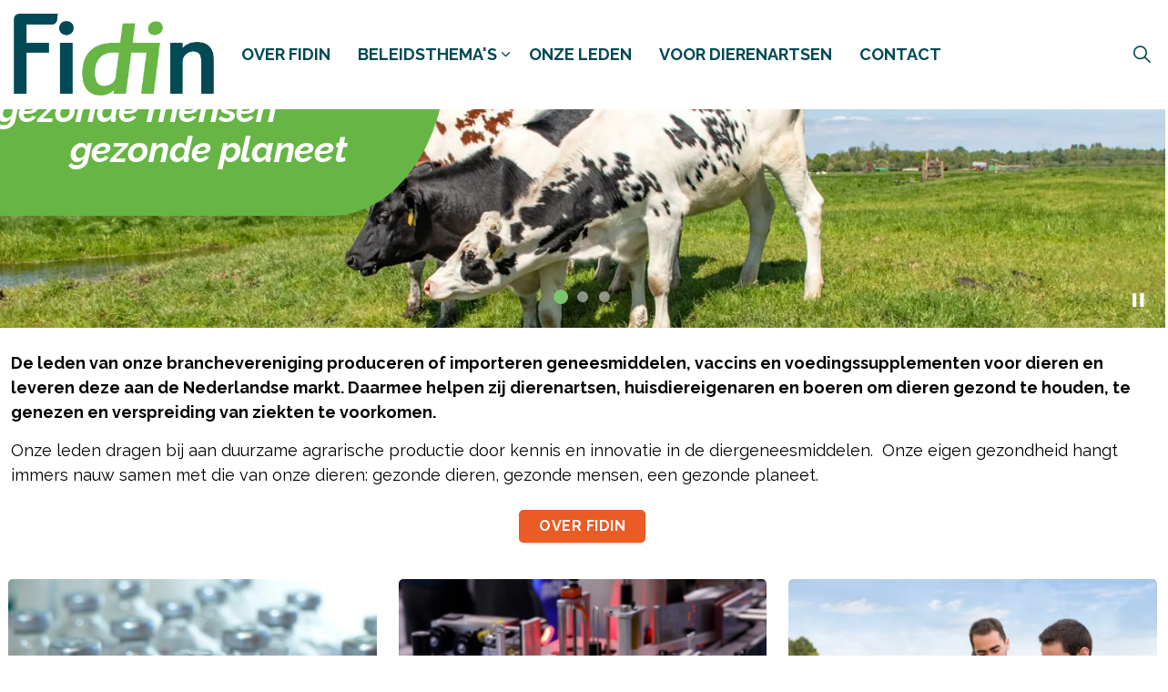

--- FILE ---
content_type: text/html; charset=utf-8
request_url: https://www.fidin.nl/
body_size: 12613
content:
<!DOCTYPE html>
<html dir="ltr" lang="en" class="no-js usn">
<head>
            <!-- Google Analytics -->
        <link rel="dns-prefetch" href="//www.google-analytics.com">

    
    <meta charset="utf-8">
    <meta name="viewport" content="width=device-width, initial-scale=1, shrink-to-fit=no, maximum-scale=2">
        <link rel="canonical" href="https://www.fidin.nl/" />
    <title>Fidin | Fabrikanten Importeurs Diergeneesmiddelen Nederland</title>
    <meta name="description" content="De FIDIN is de vereniging van producenten en importeurs van diergeneesmiddelen in Nederland. De leden bepalen samen met het bestuur op welke werkterreinen beleid wordt gemaakt.">
    <meta name="twitter:card" content="summary_large_image" />
    <meta property="og:type" content="website">
    <meta property="og:title" content="Fidin | Fabrikanten Importeurs Diergeneesmiddelen Nederland" />
    <meta property="og:image" content="https://eurn-cdn-endpoint-10-10-d2agf5gpbxa5gkge.z02.azurefd.net/524e39db1990/media/lvili4iz/fidin-avatar.png" />
    <meta property="og:url" content="https://www.fidin.nl/" />
    <meta property="og:description" content="De FIDIN is de vereniging van producenten en importeurs van diergeneesmiddelen in Nederland. De leden bepalen samen met het bestuur op welke werkterreinen beleid wordt gemaakt." />
    <meta property="og:site_name" content="Fidin" />
    <meta name="robots" content="index,follow">

    
    <link href="/sb/sitebuilder-ltr-css-bundle.css.vc55322382902f35526ecfed77282eb6e8d42280c" media="screen" rel="stylesheet" />
<link href="/sb/sitebuilder-css-bundle.css.vc55322382902f35526ecfed77282eb6e8d42280c" media="screen" rel="stylesheet" />
<link href="/sb/sitebuilder-css-small-header-03-sm-bundle.css.vc55322382902f35526ecfed77282eb6e8d42280c" media="screen and (min-width:0) and (max-width:991px)" rel="stylesheet" />
<link href="/sb/sitebuilder-css-large-header-07-lg-bundle.css.vc55322382902f35526ecfed77282eb6e8d42280c" media="screen and (min-width:992px)" rel="stylesheet" />
<link rel="stylesheet" media="screen" href="/uSkinned/css/generated/cf47ed12-637c-4cd6-96da-14d34d9f9d9f.css?version=638868896764070000" />
<link href="/sb/sitebuilder-css-prnt-bundle.css.vc55322382902f35526ecfed77282eb6e8d42280c" media="print" rel="stylesheet" />


            <link rel="icon" type="image/png" href="https://eurn-cdn-endpoint-10-10-d2agf5gpbxa5gkge.z02.azurefd.net/524e39db1990/media/lvili4iz/fidin-avatar.png?width=32&amp;height=32">
        <link rel="apple-touch-icon" sizes="57x57" type="image/png" href="https://eurn-cdn-endpoint-10-10-d2agf5gpbxa5gkge.z02.azurefd.net/524e39db1990/media/lvili4iz/fidin-avatar.png?width=57&amp;height=57">
        <link rel="apple-touch-icon" sizes="60x60" type="image/png" href="https://eurn-cdn-endpoint-10-10-d2agf5gpbxa5gkge.z02.azurefd.net/524e39db1990/media/lvili4iz/fidin-avatar.png?width=60&amp;height=60">
        <link rel="apple-touch-icon" sizes="72x72" type="image/png" href="https://eurn-cdn-endpoint-10-10-d2agf5gpbxa5gkge.z02.azurefd.net/524e39db1990/media/lvili4iz/fidin-avatar.png?width=72&amp;height=72">
        <link rel="apple-touch-icon" sizes="76x76" type="image/png" href="https://eurn-cdn-endpoint-10-10-d2agf5gpbxa5gkge.z02.azurefd.net/524e39db1990/media/lvili4iz/fidin-avatar.png?width=76&amp;height=76">
        <link rel="apple-touch-icon" sizes="114x114" type="image/png" href="https://eurn-cdn-endpoint-10-10-d2agf5gpbxa5gkge.z02.azurefd.net/524e39db1990/media/lvili4iz/fidin-avatar.png?width=114&amp;height=114">
        <link rel="apple-touch-icon" sizes="120x120" type="image/png" href="https://eurn-cdn-endpoint-10-10-d2agf5gpbxa5gkge.z02.azurefd.net/524e39db1990/media/lvili4iz/fidin-avatar.png?width=120&amp;height=120">
        <link rel="apple-touch-icon" sizes="144x144" type="image/png" href="https://eurn-cdn-endpoint-10-10-d2agf5gpbxa5gkge.z02.azurefd.net/524e39db1990/media/lvili4iz/fidin-avatar.png?width=144&amp;height=144">
        <link rel="apple-touch-icon" sizes="152x152" type="image/png" href="https://eurn-cdn-endpoint-10-10-d2agf5gpbxa5gkge.z02.azurefd.net/524e39db1990/media/lvili4iz/fidin-avatar.png?width=152&amp;height=152">
        <link rel="apple-touch-icon" sizes="180x180" type="image/png" href="https://eurn-cdn-endpoint-10-10-d2agf5gpbxa5gkge.z02.azurefd.net/524e39db1990/media/lvili4iz/fidin-avatar.png?width=180&amp;height=180">
        <link rel="icon" sizes="16x16" type="image/png" href="https://eurn-cdn-endpoint-10-10-d2agf5gpbxa5gkge.z02.azurefd.net/524e39db1990/media/lvili4iz/fidin-avatar.png?width=16&amp;height=16">
        <link rel="icon" sizes="32x32" type="image/png" href="https://eurn-cdn-endpoint-10-10-d2agf5gpbxa5gkge.z02.azurefd.net/524e39db1990/media/lvili4iz/fidin-avatar.png?width=32&amp;height=32">
        <link rel="icon" sizes="96x96" type="image/png" href="https://eurn-cdn-endpoint-10-10-d2agf5gpbxa5gkge.z02.azurefd.net/524e39db1990/media/lvili4iz/fidin-avatar.png?width=96&amp;height=96">
        <link rel="icon" sizes="192x192" type="image/png" href="https://eurn-cdn-endpoint-10-10-d2agf5gpbxa5gkge.z02.azurefd.net/524e39db1990/media/lvili4iz/fidin-avatar.png?width=192&amp;height=192">
        <meta name="msapplication-square70x70logo" content="https://eurn-cdn-endpoint-10-10-d2agf5gpbxa5gkge.z02.azurefd.net/524e39db1990/media/lvili4iz/fidin-avatar.png?width=70&height=70" />
        <meta name="msapplication-square150x150logo" content="https://eurn-cdn-endpoint-10-10-d2agf5gpbxa5gkge.z02.azurefd.net/524e39db1990/media/lvili4iz/fidin-avatar.png?width=150&height=150" />
        <meta name="msapplication-wide310x150logo" content="https://eurn-cdn-endpoint-10-10-d2agf5gpbxa5gkge.z02.azurefd.net/524e39db1990/media/lvili4iz/fidin-avatar.png?width=310&height=150" />
        <meta name="msapplication-square310x310logo" content="https://eurn-cdn-endpoint-10-10-d2agf5gpbxa5gkge.z02.azurefd.net/524e39db1990/media/lvili4iz/fidin-avatar.png?width=310&height=310" />

    
            <script async defer src="https://www.google.com/recaptcha/api.js?render=6Lf08IMlAAAAAG8ojAnV4Wsf2-IFFhSzKAkmxW4-"></script>
        <!-- Global site tag (gtag.js) - Google Analytics -->
        <script async src="https://www.googletagmanager.com/gtag/js?id=G-YMXWEQGKP0"></script>
        <script>
        window.dataLayer = window.dataLayer || [];
        function gtag() { dataLayer.push(arguments); }
        gtag('js', new Date());
        gtag('config', 'G-YMXWEQGKP0');
        </script>

    
</head>
<body 
    
 class="body-bg body-bg-solid header-07-lg header-03-sm show_header-on-scroll-lg show_header-on-scroll-sm directional-icons-chevron   full-page max-width            footer-underline-link      zoom_hover  blur-up-lazy-loading"

>
    
    


    <!-- Skip links -->
    <a class="skip-to-content" id="skip-to-content-link" href="#site-content">Skip to main content</a>
    <a class="skip-to-content" id="skip-to-footer-link" href="#site-footer">Skip to footer</a>
    <!--// Skip links -->

    <!-- Site -->
    <div id="site">

        <!-- Header -->
            <header id="site-header" class="header-bg header-bg-solid" tabindex="-1">


        <div class="container">

            <div class="row">

                    <div id="logo" >
        <a href="/" title="Fidin">
                    <picture>
                            <source type="image/webp" srcset="https://eurn-cdn-endpoint-10-10-d2agf5gpbxa5gkge.z02.azurefd.net/524e39db1990/media/suvlosmf/fidin-logo.png?format=webp">
                            <img src="https://eurn-cdn-endpoint-10-10-d2agf5gpbxa5gkge.z02.azurefd.net/524e39db1990/media/suvlosmf/fidin-logo.png?format=webp" alt="">

                    </picture>
            <span>Fidin</span>
        </a>
    </div>



                    <!-- Expand -->
                    <button id="burgerNavStyle" class="expand-header expand-3-bars expand-even-lines expand-active-cross" type="button" aria-expanded="false" aria-label="Expand header">
                        <span>Menu</span>
                    </button>
                    <!--// Expand -->

                <!-- Main navigation -->
                        <nav aria-label="Main" class="main nav-dropdown navigation-dropdown-bg-linear">
            <ul >
                        <li  class="no-child ">
                            <span>
                                <a href="/over-fidin/"   >OVER FIDIN</a>
                            </span>

                        </li>
                        <li  class="has-child ">
                            <span>
                                <a href="/beleidsthemas/"   >BELEIDSTHEMA'S</a>
                            </span>

                                <button class="expand-subpages" type="button" aria-expanded="false" aria-label="Expand sub pages BELEIDSTHEMA'S">
                                    <span aria-hidden="true">Expand sub pages BELEIDSTHEMA'S</span>
                                </button>
            <ul >
                        <li  class="no-child ">
                            <span>
                                <a href="/beleidsthemas/registratie/"   >REGISTRATIE</a>
                            </span>

                        </li>
                        <li  class="has-child ">
                            <span>
                                <a href="/beleidsthemas/distributie/"   >DISTRIBUTIE</a>
                            </span>

                                <button class="expand-subpages" type="button" aria-expanded="false" aria-label="Expand sub pages DISTRIBUTIE">
                                    <span aria-hidden="true">Expand sub pages DISTRIBUTIE</span>
                                </button>
            <ul >
                        <li  class="no-child ">
                            <span>
                                <a href="/beleidsthemas/distributie/barcode-en-bijsluiters/"   >BARCODE EN BIJSLUITERS</a>
                            </span>

                        </li>
            </ul>
                        </li>
                        <li  class="no-child ">
                            <span>
                                <a href="/beleidsthemas/voorschrijven/"   >VOORSCHRIJVEN</a>
                            </span>

                        </li>
                        <li  class="no-child ">
                            <span>
                                <a href="/beleidsthemas/aanprijzing/"   >AANPRIJZING</a>
                            </span>

                        </li>
                        <li  class="no-child ">
                            <span>
                                <a href="/beleidsthemas/gebruik/"   >GEBRUIK</a>
                            </span>

                        </li>
                        <li  class="no-child ">
                            <span>
                                <a href="/beleidsthemas/antibiotica/"   >ANTIBIOTICA</a>
                            </span>

                        </li>
            </ul>
                        </li>
                        <li  class="no-child ">
                            <span>
                                <a href="/onze-leden/"   >ONZE LEDEN</a>
                            </span>

                        </li>
                        <li  class="no-child ">
                            <span>
                                <a href="/voor-dierenartsen/"   >VOOR DIERENARTSEN</a>
                            </span>

                        </li>
                        <li  class="no-child ">
                            <span>
                                <a href="/contact/"   >CONTACT</a>
                            </span>

                        </li>
            </ul>
        </nav>



                <!--// Main navigation -->
                <!-- Secondary navigation -->
                
                <!--// Secondary navigation -->
                <!-- CTA Links -->
                
                <!--// CTA Links -->
                <!-- Site search -->
                    <div class="form site-search-form site-search" aria-label="Site search">
            <form role="search" action="/search/" method="get" name="searchForm">
                <fieldset>
                    <div class="form-group">
                        <input type="text" class="form-control" name="search_field" aria-label="Search the site" placeholder="Search the site" value="" maxlength="256">
                    </div>
                    <button type="submit" role="button" aria-label="Search" class="btn base-btn-bg base-btn-bg-solid base-btn-bg-hover-solid base-btn-text base-btn-borders btn-search">
                        <span></span>
                        <i aria-hidden="true" class="icon usn_ion-ios-search"></i>
                    </button>
                </fieldset>
            </form>
            <button class="expand-search" data-bs-toggle="collapse" type="button" aria-expanded="false" aria-label="Expand site search">
                <em>Expand Search</em>
                <i aria-hidden="true" class="icon usn_ion-ios-search search-icon"></i>
                <i aria-hidden="true" class="icon usn_ion-md-close close-icon"></i>
            </button>
        </div>

                <!--// Site search -->

            </div>

        </div>
    </header>


        <!--// Header -->
        <!-- Content -->
        <main id="site-content" tabindex="-1">

            
            








    <section class="content component usn_cmp_banner base-bg base-bg-solid  banner-slogan2" >  

        <div class="component-inner">


                        <div class="slides" data-slick='{"autoplay": true, "autoplaySpeed": 5250,"dots": true ,"arrows": false ,"slidesToShow": 1,"fade": true }'>
                    <div class="item item_short-banner  c2-bg c2-bg-solid " >

                            <!-- IMAGE -->
                            <div class="image lazyload background-image  "  style="background-image:url('https://eurn-cdn-endpoint-10-10-d2agf5gpbxa5gkge.z02.azurefd.net/524e39db1990/media/ackjtw5z/fidin-023.jpg?rxy=0.5236864959865155,0.3447377703929589&width=300&height=100&v=1d9f1e17fba6d40&format=webp&quality=75')"  data-bgset="https://eurn-cdn-endpoint-10-10-d2agf5gpbxa5gkge.z02.azurefd.net/524e39db1990/media/ackjtw5z/fidin-023.jpg?rxy=0.5236864959865155,0.3447377703929589&width=1500&height=500&v=1d9f1e17fba6d40&format=webp&quality=75 [type:image/webp] | https://eurn-cdn-endpoint-10-10-d2agf5gpbxa5gkge.z02.azurefd.net/524e39db1990/media/ackjtw5z/fidin-023.jpg?rxy=0.5236864959865155,0.3447377703929589&width=1500&height=500&v=1d9f1e17fba6d40&quality=75 1x, https://eurn-cdn-endpoint-10-10-d2agf5gpbxa5gkge.z02.azurefd.net/524e39db1990/media/ackjtw5z/fidin-023.jpg?rxy=0.5236864959865155,0.3447377703929589&width=3000&height=1000&v=1d9f1e17fba6d40&format=webp&quality=75 [type:image/webp] | https://eurn-cdn-endpoint-10-10-d2agf5gpbxa5gkge.z02.azurefd.net/524e39db1990/media/ackjtw5z/fidin-023.jpg?rxy=0.5236864959865155,0.3447377703929589&width=3000&height=1000&v=1d9f1e17fba6d40&quality=75 2x" data-sizes="auto"   role="img" aria-label="">

                            </div>
                            <!--// IMAGE -->

                            <div class="inner">
                                <div class="container">

                                    <!-- ROW -->
                                    <div class="row text-left justify-content-start align-content-end">

                                        <div class="info col">

                                            

                                                <div class="text c2-text " data-os-animation="fadeIn" data-os-animation-delay="0s" data-os-animation-duration="1.2s">
                                                    <p class="heading  c2-heading"><span class="header-indent1">Gezonde dieren</span> <span>gezonde mensen</span> <span class="header-indent2">gezonde planeet</span></p>
                                                </div>

                                        </div>
                                    </div>
                                    <!--// ROW -->

                                </div>
                            </div>

                    </div>
                    <div class="item item_short-banner  c2-bg c2-bg-solid " >

                            <!-- IMAGE -->
                            <div class="image lazyload background-image  "  style="background-image:url('https://eurn-cdn-endpoint-10-10-d2agf5gpbxa5gkge.z02.azurefd.net/524e39db1990/media/bqml5yb2/fidin-020.jpg?width=300&height=100&v=1d9f1f3fb1032b0&format=webp&quality=75')"  data-bgset="https://eurn-cdn-endpoint-10-10-d2agf5gpbxa5gkge.z02.azurefd.net/524e39db1990/media/bqml5yb2/fidin-020.jpg?width=1500&height=500&v=1d9f1f3fb1032b0&format=webp&quality=75 [type:image/webp] | https://eurn-cdn-endpoint-10-10-d2agf5gpbxa5gkge.z02.azurefd.net/524e39db1990/media/bqml5yb2/fidin-020.jpg?width=1500&height=500&v=1d9f1f3fb1032b0&quality=75 1x, https://eurn-cdn-endpoint-10-10-d2agf5gpbxa5gkge.z02.azurefd.net/524e39db1990/media/bqml5yb2/fidin-020.jpg?width=3000&height=1000&v=1d9f1f3fb1032b0&format=webp&quality=75 [type:image/webp] | https://eurn-cdn-endpoint-10-10-d2agf5gpbxa5gkge.z02.azurefd.net/524e39db1990/media/bqml5yb2/fidin-020.jpg?width=3000&height=1000&v=1d9f1f3fb1032b0&quality=75 2x" data-sizes="auto"   role="img" aria-label="">

                            </div>
                            <!--// IMAGE -->

                            <div class="inner">
                                <div class="container">

                                    <!-- ROW -->
                                    <div class="row text-left justify-content-start align-content-end">

                                        <div class="info col">

                                            

                                                <div class="text c2-text " data-os-animation="fadeIn" data-os-animation-delay="0s" data-os-animation-duration="1.2s">
                                                    <p class="heading  c2-heading"><span class="header-indent1">Gezonde dieren</span> <span>gezonde mensen</span> <span class="header-indent2">gezonde planeet</span></p>
                                                </div>

                                        </div>
                                    </div>
                                    <!--// ROW -->

                                </div>
                            </div>

                    </div>
                    <div class="item item_short-banner  c2-bg c2-bg-solid " >

                            <!-- IMAGE -->
                            <div class="image lazyload background-image  "  style="background-image:url('https://eurn-cdn-endpoint-10-10-d2agf5gpbxa5gkge.z02.azurefd.net/524e39db1990/media/2abd3lbb/fidin-022.jpg?rxy=0.4984737453364441,0.5572755417956656&width=300&height=100&v=1d9f1f0fac06c60&format=webp&quality=75')"  data-bgset="https://eurn-cdn-endpoint-10-10-d2agf5gpbxa5gkge.z02.azurefd.net/524e39db1990/media/2abd3lbb/fidin-022.jpg?rxy=0.4984737453364441,0.5572755417956656&width=1500&height=500&v=1d9f1f0fac06c60&format=webp&quality=75 [type:image/webp] | https://eurn-cdn-endpoint-10-10-d2agf5gpbxa5gkge.z02.azurefd.net/524e39db1990/media/2abd3lbb/fidin-022.jpg?rxy=0.4984737453364441,0.5572755417956656&width=1500&height=500&v=1d9f1f0fac06c60&quality=75 1x, https://eurn-cdn-endpoint-10-10-d2agf5gpbxa5gkge.z02.azurefd.net/524e39db1990/media/2abd3lbb/fidin-022.jpg?rxy=0.4984737453364441,0.5572755417956656&width=3000&height=1000&v=1d9f1f0fac06c60&format=webp&quality=75 [type:image/webp] | https://eurn-cdn-endpoint-10-10-d2agf5gpbxa5gkge.z02.azurefd.net/524e39db1990/media/2abd3lbb/fidin-022.jpg?rxy=0.4984737453364441,0.5572755417956656&width=3000&height=1000&v=1d9f1f0fac06c60&quality=75 2x" data-sizes="auto"   role="img" aria-label="">

                            </div>
                            <!--// IMAGE -->

                            <div class="inner">
                                <div class="container">

                                    <!-- ROW -->
                                    <div class="row text-left justify-content-start align-content-end">

                                        <div class="info col">

                                            

                                                <div class="text c2-text " data-os-animation="fadeIn" data-os-animation-delay="0s" data-os-animation-duration="1.2s">
                                                    <p class="heading  c2-heading"><span class="header-indent1">Gezonde dieren</span> <span>gezonde mensen</span> <span class="header-indent2">gezonde planeet</span></p>
                                                </div>

                                        </div>
                                    </div>
                                    <!--// ROW -->

                                </div>
                            </div>

                    </div>
            </div>



        </div>
    </section>
    <section class="content component usn_cmp_text base-bg base-bg-solid  " >  

        <div class="component-inner">
                    <div class="container">



                <div class="info ">

        

        <div class="text base-text " data-os-animation="fadeIn" data-os-animation-delay="0s">
            <p><strong>De leden van onze branchevereniging produceren of importeren geneesmiddelen, vaccins en voedingssupplementen voor dieren en leveren deze aan de Nederlandse markt. Daarmee helpen zij dierenartsen, huisdiereigenaren en boeren om dieren gezond te houden, te genezen en verspreiding van ziekten te voorkomen.  </strong></p>
<p>Onze leden dragen bij aan duurzame agrarische productie door kennis en innovatie in de diergeneesmiddelen.  Onze eigen gezondheid hangt immers nauw samen met die van onze dieren: gezonde dieren, gezonde mensen, een gezonde planeet.  </p>
        </div>


    </div>


        <!-- Outro -->
        <div class="component-outro row justify-content-center text-center " data-os-animation="fadeIn" data-os-animation-delay="0s" data-os-animation-duration="1.2s">
            <div class="info col">

                

                    <p class="link">
                                <a class="btn boxed-btn btn-md base-btn-bg base-btn-bg-solid base-btn-bg-hover-solid base-btn-text base-btn-borders" href="/over-fidin/"   >
                                    <span></span>
                                    OVER FIDIN
                                </a>
                    </p>
            </div>
        </div>
        <!--// Outro -->


                    </div>
        </div>
    </section>
    <section class="content component usn_cmp_gridlayout base-bg base-bg-solid pt-0 " >  

        <div class="component-inner">
                    <div class="container">



                <div class="" data-os-animation="fadeIn" data-os-animation-delay="0s" data-os-animation-duration="1.2s">

        
    <div class="umb-grid">
                <div class="grid-section">
        <div >
            <div class="container">
            <div class="row clearfix">
                    <div class="col-md-4 column">
                        <div >



<p><a href="/beleidsthemas/registratie/" title="REGISTRATIE"><img src="https://eurn-cdn-endpoint-10-10-d2agf5gpbxa5gkge.z02.azurefd.net/524e39db1990/media/pafh2tpt/fidin-tegel-009.jpg?rmode=max&amp;width=500&amp;height=334" alt="" width="500" height="334" data-udi="umb://media/4d6e0b7eebf34a249e4647cf13b2afb8"></a></p>




<p class="heading"><a href="/beleidsthemas/registratie/" title="REGISTRATIE">REGISTRATIE</a></p>
<p>Diergeneesmiddelen moeten geregistreerd en daarmee goedgekeurd zijn voordat ze in Nederland op de markt mogen komen.</p>

                        </div>
                    </div>
                    <div class="col-md-4 column">
                        <div >



<p><a href="/beleidsthemas/distributie/" title="DISTRIBUTIE"><img src="https://eurn-cdn-endpoint-10-10-d2agf5gpbxa5gkge.z02.azurefd.net/524e39db1990/media/o0akvzto/fidin-tegel-025.jpg?rmode=max&amp;width=400&amp;height=267" alt="" width="400" height="267" data-udi="umb://media/e6aa8070a56e464998b8b5d1639b6983"></a></p>




<p class="heading"><a href="/beleidsthemas/distributie/" title="DISTRIBUTIE">DISTRIBUTIE</a></p>
<p>Over de vergunningen die nodig zijn om diergeneesmiddelen te mogen distribueren (groot- en detailhandel).</p>

                        </div>
                    </div>
                    <div class="col-md-4 column">
                        <div >



<p><a href="/beleidsthemas/voorschrijven/" title="VOORSCHRIJVEN"><img src="https://eurn-cdn-endpoint-10-10-d2agf5gpbxa5gkge.z02.azurefd.net/524e39db1990/media/ylcl3upj/fidin-tegel-037.jpg?rmode=max&amp;width=400&amp;height=267" alt="" width="400" height="267" data-udi="umb://media/d1bec5c4f7e94702bacac16854bbde13"></a></p>




<p class="heading"><a href="/beleidsthemas/voorschrijven/" title="VOORSCHRIJVEN">VOORSCHRIJVEN</a></p>
<p>Over wie welke diergeneesmiddelen mag voorschrijven en verstrekken.</p>

                        </div>
                    </div>
            </div>
            </div>
        </div>
        <div >
            <div class="container">
            <div class="row clearfix">
                    <div class="col-md-4 column">
                        <div >



<p><a href="/beleidsthemas/aanprijzing/" title="AANPRIJZING"><img src="https://eurn-cdn-endpoint-10-10-d2agf5gpbxa5gkge.z02.azurefd.net/524e39db1990/media/lxzogf31/fidin-tegel-010.jpg?rmode=max&amp;width=500&amp;height=334" alt="" width="500" height="334" data-udi="umb://media/17e3f25b9cbb452f91b053722c86d553"></a></p>




<p class="heading"><a href="/beleidsthemas/aanprijzing/" title="AANPRIJZING">AANPRIJZING</a></p>
<p>Reclame voor diergeneesmiddelen is niet altijd toegestaan en moet voldoen aan bepaalde eisen.</p>

                        </div>
                    </div>
                    <div class="col-md-4 column">
                        <div >



<p><a href="/beleidsthemas/gebruik/" title="GEBRUIK"><img src="https://eurn-cdn-endpoint-10-10-d2agf5gpbxa5gkge.z02.azurefd.net/524e39db1990/media/bnbmdknd/fidin-tegel-026.jpg?rmode=max&amp;width=400&amp;height=267" alt="" width="400" height="267" data-udi="umb://media/a9c1420d46a34419813c0f857799e8c6"></a></p>




<p class="lg heading"><a href="/beleidsthemas/gebruik/" title="GEBRUIK">GEBRUIK</a></p>
<p>Informatie over het verantwoord gebruik van alle geregistreerde diergeneesmiddelen (digitale bijsluiters).</p>

                        </div>
                    </div>
                    <div class="col-md-4 column">
                        <div >



<p><a href="/beleidsthemas/antibiotica/" title="ANTIBIOTICA"><img src="https://eurn-cdn-endpoint-10-10-d2agf5gpbxa5gkge.z02.azurefd.net/524e39db1990/media/mtapmc22/fidin-tegel-039.jpg?rmode=max&amp;width=400&amp;height=267" alt="" width="400" height="267" data-udi="umb://media/0be6c1628e9c4127bbb0e9097935c8f2"></a></p>




<p class="heading"><a href="/beleidsthemas/antibiotica/" title="ANTIBIOTICA">SPECIAAL THEMA: ANTIBIOTICA</a></p>
<p>Informatie over antibioticagebruik en -resistentie.</p>

                        </div>
                    </div>
            </div>
            </div>
        </div>
                </div>
    </div>



    </div>




                    </div>
        </div>
    </section>
    <section class="content component usn_cmp_subpagelisting base-bg base-bg-solid  " >  

        <div class="component-inner">
                    <div class="container">

        <!-- Introduction -->
        <div class="component-introduction row justify-content-start text-left " data-os-animation="fadeIn" data-os-animation-delay="0s" data-os-animation-duration="1.2s">
            <div class="info col">

                <p class="heading  base-heading " >PUBLICATIES</p>

            </div>
        </div>
        <!--// Introduction -->


                        <div class="repeatable-content tab-content">

                    <div id="nav_e15d7eb8-30e7-46d5-b9b5-3ecaa4a8ce01_0" role="tabpanel" aria-labelledby="nav_tab_e15d7eb8-30e7-46d5-b9b5-3ecaa4a8ce01_0" class="tab-pane show active">

                        <div class="component-main row  listing  listing_basic-grid" >
                                        <div class="item item-blog  items-4 col-12 item_text-below text-left " data-os-animation="fadeIn" data-os-animation-delay="0s" data-os-animation-duration="1.2s">
                                            <div class="inner   ">
                                                <a href="/artikelen/actieplan-antimicrobiele-resistentie-2024-2030/">
                                                        <div class="image    image-opacity-100 image_hover-opacity-40" >
                                                                        <picture>
                <source type="image/webp" data-srcset="https://eurn-cdn-endpoint-10-10-d2agf5gpbxa5gkge.z02.azurefd.net/524e39db1990/media/1zicwgdv/fidin-tegel-023.jpg?width=800&amp;height=450&amp;v=1d9ebb59cc05a80&amp;quality=75&format=webp 1x, https://eurn-cdn-endpoint-10-10-d2agf5gpbxa5gkge.z02.azurefd.net/524e39db1990/media/1zicwgdv/fidin-tegel-023.jpg?width=1600&amp;height=900&amp;v=1d9ebb59cc05a80&amp;quality=75&format=webp 2x" width="800" height="450">
                <img class="lazyload " src="https://eurn-cdn-endpoint-10-10-d2agf5gpbxa5gkge.z02.azurefd.net/524e39db1990/media/1zicwgdv/fidin-tegel-023.jpg?width=160&amp;height=90&amp;v=1d9ebb59cc05a80&amp;quality=75&format=webp" data-src="https://eurn-cdn-endpoint-10-10-d2agf5gpbxa5gkge.z02.azurefd.net/524e39db1990/media/1zicwgdv/fidin-tegel-023.jpg?width=800&amp;height=450&amp;v=1d9ebb59cc05a80&amp;quality=75&format=webp" width="800" height="450" alt="">
            </picture>

                                                        </div>
                                                    <div class="info ">


                                                        <p class="heading sm base-heading">Actieplan Antimicrobiële Resistentie 2024-2030</p>


                                                            <div class="text base-text"><p>Vandaag is de Europese Antibioticadag (EAAD). Dit biedt een platform ter ondersteuning van nationale campagnes voor het zorgvuldig gebruik van antibiotica.&nbsp;</p></div>


                                                    </div>
                                                </a>
                                                    <!-- Meta -->
                                                    <div class="meta base-text">
                                                        <p class="date"><time>18 Nov 2025</time></p>
                                                        
            <div class="categories base-text">
                <ul>
                            <li>
                                <a href="/artikelen/publicaties/" title="PUBLICATIES" rel="NOINDEX, FOLLOW">PUBLICATIES</a>
                            </li>
                </ul>
            </div>

                                                    </div>
                                                    <!--// Meta -->
                                            </div>
                                        </div>
                                        <div class="item item-blog  items-4 col-12 item_text-below text-left " data-os-animation="fadeIn" data-os-animation-delay="0s" data-os-animation-duration="1.2s">
                                            <div class="inner   ">
                                                <a href="/artikelen/nvwa-intensiveert-toezicht-op-online-verkoop-en-distributie-van-diergeneesmiddelen/">
                                                        <div class="image    image-opacity-100 image_hover-opacity-40" >
                                                                        <picture>
                <source type="image/webp" data-srcset="https://eurn-cdn-endpoint-10-10-d2agf5gpbxa5gkge.z02.azurefd.net/524e39db1990/media/itnesbqz/fidin-tegel-027.jpg?width=800&amp;height=450&amp;v=1da081631600510&amp;quality=75&format=webp 1x, https://eurn-cdn-endpoint-10-10-d2agf5gpbxa5gkge.z02.azurefd.net/524e39db1990/media/itnesbqz/fidin-tegel-027.jpg?width=1600&amp;height=900&amp;v=1da081631600510&amp;quality=75&format=webp 2x" width="800" height="450">
                <img class="lazyload " src="https://eurn-cdn-endpoint-10-10-d2agf5gpbxa5gkge.z02.azurefd.net/524e39db1990/media/itnesbqz/fidin-tegel-027.jpg?width=160&amp;height=90&amp;v=1da081631600510&amp;quality=75&format=webp" data-src="https://eurn-cdn-endpoint-10-10-d2agf5gpbxa5gkge.z02.azurefd.net/524e39db1990/media/itnesbqz/fidin-tegel-027.jpg?width=800&amp;height=450&amp;v=1da081631600510&amp;quality=75&format=webp" width="800" height="450" alt="">
            </picture>

                                                        </div>
                                                    <div class="info ">


                                                        <p class="heading sm base-heading">NVWA intensiveert toezicht</p>


                                                            <div class="text base-text"><p>De Nederlandse Voedsel- en Warenautoriteit (NVWA) intensiveert vanaf 2025 het toezicht op twee belangrijke onderdelen binnen de diergeneesmiddelenketen.</p></div>


                                                    </div>
                                                </a>
                                                    <!-- Meta -->
                                                    <div class="meta base-text">
                                                        <p class="date"><time>28 Oct 2025</time></p>
                                                        
            <div class="categories base-text">
                <ul>
                            <li>
                                <a href="/artikelen/publicaties/" title="PUBLICATIES" rel="NOINDEX, FOLLOW">PUBLICATIES</a>
                            </li>
                </ul>
            </div>

                                                    </div>
                                                    <!--// Meta -->
                                            </div>
                                        </div>
                                        <div class="item item-blog  items-4 col-12 item_text-below text-left " data-os-animation="fadeIn" data-os-animation-delay="0s" data-os-animation-duration="1.2s">
                                            <div class="inner   ">
                                                <a href="/artikelen/herfst-en-parasieten-strategische-preventie-in-de-diergezondheidssector/">
                                                        <div class="image    image-opacity-100 image_hover-opacity-40" >
                                                                        <picture>
                <source type="image/webp" data-srcset="https://eurn-cdn-endpoint-10-10-d2agf5gpbxa5gkge.z02.azurefd.net/524e39db1990/media/1reempsg/fidin-tegel-012.jpg?width=800&amp;height=450&amp;v=1d9ebb59bc92940&amp;quality=75&format=webp 1x, https://eurn-cdn-endpoint-10-10-d2agf5gpbxa5gkge.z02.azurefd.net/524e39db1990/media/1reempsg/fidin-tegel-012.jpg?width=1600&amp;height=900&amp;v=1d9ebb59bc92940&amp;quality=75&format=webp 2x" width="800" height="450">
                <img class="lazyload " src="https://eurn-cdn-endpoint-10-10-d2agf5gpbxa5gkge.z02.azurefd.net/524e39db1990/media/1reempsg/fidin-tegel-012.jpg?width=160&amp;height=90&amp;v=1d9ebb59bc92940&amp;quality=75&format=webp" data-src="https://eurn-cdn-endpoint-10-10-d2agf5gpbxa5gkge.z02.azurefd.net/524e39db1990/media/1reempsg/fidin-tegel-012.jpg?width=800&amp;height=450&amp;v=1d9ebb59bc92940&amp;quality=75&format=webp" width="800" height="450" alt="">
            </picture>

                                                        </div>
                                                    <div class="info ">


                                                        <p class="heading sm base-heading">Herfst en parasieten: Strategische preventie in de diergezondheidssector</p>


                                                            <div class="text base-text"><p>De herfst markeert een periode waarin het parasitaire risicoprofiel bij gezelschapsdieren verandert.</p></div>


                                                    </div>
                                                </a>
                                                    <!-- Meta -->
                                                    <div class="meta base-text">
                                                        <p class="date"><time>21 Oct 2025</time></p>
                                                        
            <div class="categories base-text">
                <ul>
                            <li>
                                <a href="/artikelen/publicaties/" title="PUBLICATIES" rel="NOINDEX, FOLLOW">PUBLICATIES</a>
                            </li>
                </ul>
            </div>

                                                    </div>
                                                    <!--// Meta -->
                                            </div>
                                        </div>
                                        <div class="item item-blog  items-4 col-12 item_text-below text-left " data-os-animation="fadeIn" data-os-animation-delay="0s" data-os-animation-duration="1.2s">
                                            <div class="inner   ">
                                                <a href="/artikelen/lancering-wereld-parasietendag/">
                                                        <div class="image    image-opacity-100 image_hover-opacity-40" >
                                                                        <picture>
                <source type="image/webp" data-srcset="https://eurn-cdn-endpoint-10-10-d2agf5gpbxa5gkge.z02.azurefd.net/524e39db1990/media/evig0oqm/fidin-tegel-013.jpg?width=800&amp;height=450&amp;v=1d9ebb59be081d0&amp;quality=75&format=webp 1x, https://eurn-cdn-endpoint-10-10-d2agf5gpbxa5gkge.z02.azurefd.net/524e39db1990/media/evig0oqm/fidin-tegel-013.jpg?width=1600&amp;height=900&amp;v=1d9ebb59be081d0&amp;quality=75&format=webp 2x" width="800" height="450">
                <img class="lazyload " src="https://eurn-cdn-endpoint-10-10-d2agf5gpbxa5gkge.z02.azurefd.net/524e39db1990/media/evig0oqm/fidin-tegel-013.jpg?width=160&amp;height=90&amp;v=1d9ebb59be081d0&amp;quality=75&format=webp" data-src="https://eurn-cdn-endpoint-10-10-d2agf5gpbxa5gkge.z02.azurefd.net/524e39db1990/media/evig0oqm/fidin-tegel-013.jpg?width=800&amp;height=450&amp;v=1d9ebb59be081d0&amp;quality=75&format=webp" width="800" height="450" alt="">
            </picture>

                                                        </div>
                                                    <div class="info ">


                                                        <p class="heading sm base-heading">Lancering Wereld Parasietendag</p>


                                                            <div class="text base-text"><p>Lancering van Wereld Parasietendag belicht het te voorkomen gezondheidsrisico voor huisdieren en mensen.</p></div>


                                                    </div>
                                                </a>
                                                    <!-- Meta -->
                                                    <div class="meta base-text">
                                                        <p class="date"><time>20 Mar 2025</time></p>
                                                        
            <div class="categories base-text">
                <ul>
                            <li>
                                <a href="/artikelen/publicaties/" title="PUBLICATIES" rel="NOINDEX, FOLLOW">PUBLICATIES</a>
                            </li>
                </ul>
            </div>

                                                    </div>
                                                    <!--// Meta -->
                                            </div>
                                        </div>
                                        <div class="item item-blog  items-4 col-12 item_text-below text-left " data-os-animation="fadeIn" data-os-animation-delay="0s" data-os-animation-duration="1.2s">
                                            <div class="inner   ">
                                                <a href="/artikelen/het-belang-van-vaccinatie-voor-de-diergezondheid/">
                                                        <div class="image    image-opacity-100 image_hover-opacity-40" >
                                                                        <picture>
                <source type="image/webp" data-srcset="https://eurn-cdn-endpoint-10-10-d2agf5gpbxa5gkge.z02.azurefd.net/524e39db1990/media/5mrbnjqr/fidin-tegel-008.jpg?width=800&amp;height=450&amp;v=1d9ebb59b7c68d0&amp;quality=75&format=webp 1x, https://eurn-cdn-endpoint-10-10-d2agf5gpbxa5gkge.z02.azurefd.net/524e39db1990/media/5mrbnjqr/fidin-tegel-008.jpg?width=1600&amp;height=900&amp;v=1d9ebb59b7c68d0&amp;quality=75&format=webp 2x" width="800" height="450">
                <img class="lazyload " src="https://eurn-cdn-endpoint-10-10-d2agf5gpbxa5gkge.z02.azurefd.net/524e39db1990/media/5mrbnjqr/fidin-tegel-008.jpg?width=160&amp;height=90&amp;v=1d9ebb59b7c68d0&amp;quality=75&format=webp" data-src="https://eurn-cdn-endpoint-10-10-d2agf5gpbxa5gkge.z02.azurefd.net/524e39db1990/media/5mrbnjqr/fidin-tegel-008.jpg?width=800&amp;height=450&amp;v=1d9ebb59b7c68d0&amp;quality=75&format=webp" width="800" height="450" alt="">
            </picture>

                                                        </div>
                                                    <div class="info ">


                                                        <p class="heading sm base-heading">Het belang van vaccinatie voor de diergezondheid</p>


                                                            <div class="text base-text"><p><strong>Vaccinatie</strong> van dieren is een effectief middel om ziekten die zowel mensen als dieren bedreigen, te voorkomen en de ernst ervan te verminderen.</p></div>


                                                    </div>
                                                </a>
                                                    <!-- Meta -->
                                                    <div class="meta base-text">
                                                        <p class="date"><time>14 Jan 2025</time></p>
                                                        
            <div class="categories base-text">
                <ul>
                            <li>
                                <a href="/artikelen/publicaties/" title="PUBLICATIES" rel="NOINDEX, FOLLOW">PUBLICATIES</a>
                            </li>
                </ul>
            </div>

                                                    </div>
                                                    <!--// Meta -->
                                            </div>
                                        </div>
                                        <div class="item item-blog  items-4 col-12 item_text-below text-left " data-os-animation="fadeIn" data-os-animation-delay="0s" data-os-animation-duration="1.2s">
                                            <div class="inner   ">
                                                <a href="/artikelen/stand-van-zaken-veterinair-antibioticumbeleid/">
                                                        <div class="image    image-opacity-100 image_hover-opacity-40" >
                                                                        <picture>
                <source type="image/webp" data-srcset="https://eurn-cdn-endpoint-10-10-d2agf5gpbxa5gkge.z02.azurefd.net/524e39db1990/media/vqvarbpy/fidin-tegel-017.jpg?width=800&amp;height=450&amp;v=1da2ea17f0dbcb0&amp;quality=75&format=webp 1x, https://eurn-cdn-endpoint-10-10-d2agf5gpbxa5gkge.z02.azurefd.net/524e39db1990/media/vqvarbpy/fidin-tegel-017.jpg?width=1600&amp;height=900&amp;v=1da2ea17f0dbcb0&amp;quality=75&format=webp 2x" width="800" height="450">
                <img class="lazyload " src="https://eurn-cdn-endpoint-10-10-d2agf5gpbxa5gkge.z02.azurefd.net/524e39db1990/media/vqvarbpy/fidin-tegel-017.jpg?width=160&amp;height=90&amp;v=1da2ea17f0dbcb0&amp;quality=75&format=webp" data-src="https://eurn-cdn-endpoint-10-10-d2agf5gpbxa5gkge.z02.azurefd.net/524e39db1990/media/vqvarbpy/fidin-tegel-017.jpg?width=800&amp;height=450&amp;v=1da2ea17f0dbcb0&amp;quality=75&format=webp" width="800" height="450" alt="">
            </picture>

                                                        </div>
                                                    <div class="info ">


                                                        <p class="heading sm base-heading">Stand van zaken veterinair antibioticumbeleid</p>


                                                            <div class="text base-text"><p>Eind  december informeerde de minister van Landbouw, Visserij, Voedselzekerheid en Natuur (LVVN) de Tweede Kamer over de laatste stand van zaken met betrekking tot het veterinair antibioticabeleid.</p></div>


                                                    </div>
                                                </a>
                                                    <!-- Meta -->
                                                    <div class="meta base-text">
                                                        <p class="date"><time>06 Jan 2025</time></p>
                                                        
            <div class="categories base-text">
                <ul>
                            <li>
                                <a href="/artikelen/publicaties/" title="PUBLICATIES" rel="NOINDEX, FOLLOW">PUBLICATIES</a>
                            </li>
                </ul>
            </div>

                                                    </div>
                                                    <!--// Meta -->
                                            </div>
                                        </div>
                                        <div class="item item-blog  items-4 col-12 item_text-below text-left " data-os-animation="fadeIn" data-os-animation-delay="0s" data-os-animation-duration="1.2s">
                                            <div class="inner   ">
                                                <a href="/artikelen/symposium-fidin-wees-voorbereid-op-pandemieen/">
                                                        <div class="image    image-opacity-100 image_hover-opacity-40" >
                                                                        <picture>
                <source type="image/webp" data-srcset="https://eurn-cdn-endpoint-10-10-d2agf5gpbxa5gkge.z02.azurefd.net/524e39db1990/media/as5fnza2/fidin-tegel-005.jpg?rxy=0.386638819859356,0.3641024610850685&amp;width=800&amp;height=450&amp;v=1d9ebd9b0deead0&amp;quality=75&format=webp 1x, https://eurn-cdn-endpoint-10-10-d2agf5gpbxa5gkge.z02.azurefd.net/524e39db1990/media/as5fnza2/fidin-tegel-005.jpg?rxy=0.386638819859356,0.3641024610850685&amp;width=1600&amp;height=900&amp;v=1d9ebd9b0deead0&amp;quality=75&format=webp 2x" width="800" height="450">
                <img class="lazyload " src="https://eurn-cdn-endpoint-10-10-d2agf5gpbxa5gkge.z02.azurefd.net/524e39db1990/media/as5fnza2/fidin-tegel-005.jpg?rxy=0.386638819859356,0.3641024610850685&amp;width=160&amp;height=90&amp;v=1d9ebd9b0deead0&amp;quality=75&format=webp" data-src="https://eurn-cdn-endpoint-10-10-d2agf5gpbxa5gkge.z02.azurefd.net/524e39db1990/media/as5fnza2/fidin-tegel-005.jpg?rxy=0.386638819859356,0.3641024610850685&amp;width=800&amp;height=450&amp;v=1d9ebd9b0deead0&amp;quality=75&format=webp" width="800" height="450" alt="">
            </picture>

                                                        </div>
                                                    <div class="info ">


                                                        <p class="heading sm base-heading">Symposium Fidin "wees voorbereid op pandemieën"</p>


                                                            <div class="text base-text"><p>Met de ervaringen van de coronacrisis staat de vraag hoe overheden zich beter kunnen voorbereiden op dreigende pandemieën hoog op de agenda, onder de noemer “pandemische paraatheid”. De focus ligt daarbij op mogelijke pandemieën bij de mens.</p></div>


                                                    </div>
                                                </a>
                                                    <!-- Meta -->
                                                    <div class="meta base-text">
                                                        <p class="date"><time>11 Jun 2024</time></p>
                                                        
            <div class="categories base-text">
                <ul>
                            <li>
                                <a href="/artikelen/publicaties/" title="PUBLICATIES" rel="NOINDEX, FOLLOW">PUBLICATIES</a>
                            </li>
                </ul>
            </div>

                                                    </div>
                                                    <!--// Meta -->
                                            </div>
                                        </div>
                                        <div class="item item-blog  items-4 col-12 item_text-below text-left " data-os-animation="fadeIn" data-os-animation-delay="0s" data-os-animation-duration="1.2s">
                                            <div class="inner   ">
                                                <a href="/artikelen/nationaal-actieplan-amr/">
                                                        <div class="image    image-opacity-100 image_hover-opacity-40" >
                                                                        <picture>
                <source type="image/webp" data-srcset="https://eurn-cdn-endpoint-10-10-d2agf5gpbxa5gkge.z02.azurefd.net/524e39db1990/media/a2gjbnkx/fidin-tegel0007.jpg?width=800&amp;height=450&amp;v=1db1fba09b693a0&amp;quality=75&format=webp 1x, https://eurn-cdn-endpoint-10-10-d2agf5gpbxa5gkge.z02.azurefd.net/524e39db1990/media/a2gjbnkx/fidin-tegel0007.jpg?width=1600&amp;height=900&amp;v=1db1fba09b693a0&amp;quality=75&format=webp 2x" width="800" height="450">
                <img class="lazyload " src="https://eurn-cdn-endpoint-10-10-d2agf5gpbxa5gkge.z02.azurefd.net/524e39db1990/media/a2gjbnkx/fidin-tegel0007.jpg?width=160&amp;height=90&amp;v=1db1fba09b693a0&amp;quality=75&format=webp" data-src="https://eurn-cdn-endpoint-10-10-d2agf5gpbxa5gkge.z02.azurefd.net/524e39db1990/media/a2gjbnkx/fidin-tegel0007.jpg?width=800&amp;height=450&amp;v=1db1fba09b693a0&amp;quality=75&format=webp" width="800" height="450" alt="">
            </picture>

                                                        </div>
                                                    <div class="info ">


                                                        <p class="heading sm base-heading">Nationaal actieplan AMR</p>


                                                            <div class="text base-text"><p>Recent is het nieuwe Nationale Actieplan 2024-2030 gepresenteerd door de ministers van LNV, VWS en <br>I en W. Nationale Actieplannen zijn de pijlers onder de het in 2015 door de WHO gelanceerde wereldwijde actieplan in de strijd tegen AMR. </p></div>


                                                    </div>
                                                </a>
                                                    <!-- Meta -->
                                                    <div class="meta base-text">
                                                        <p class="date"><time>20 May 2024</time></p>
                                                        
            <div class="categories base-text">
                <ul>
                            <li>
                                <a href="/artikelen/publicaties/" title="PUBLICATIES" rel="NOINDEX, FOLLOW">PUBLICATIES</a>
                            </li>
                </ul>
            </div>

                                                    </div>
                                                    <!--// Meta -->
                                            </div>
                                        </div>
                                        <div class="item item-blog  items-4 col-12 item_text-below text-left " data-os-animation="fadeIn" data-os-animation-delay="0s" data-os-animation-duration="1.2s">
                                            <div class="inner   ">
                                                <a href="/artikelen/vaccinatiestrategie-blauwtong/">
                                                        <div class="image    image-opacity-100 image_hover-opacity-40" >
                                                                        <picture>
                <source type="image/webp" data-srcset="https://eurn-cdn-endpoint-10-10-d2agf5gpbxa5gkge.z02.azurefd.net/524e39db1990/media/ja2djw4d/fidin-tegel-032.jpg?width=800&amp;height=450&amp;v=1da08167ef466e0&amp;quality=75&format=webp 1x, https://eurn-cdn-endpoint-10-10-d2agf5gpbxa5gkge.z02.azurefd.net/524e39db1990/media/ja2djw4d/fidin-tegel-032.jpg?width=1600&amp;height=900&amp;v=1da08167ef466e0&amp;quality=75&format=webp 2x" width="800" height="450">
                <img class="lazyload " src="https://eurn-cdn-endpoint-10-10-d2agf5gpbxa5gkge.z02.azurefd.net/524e39db1990/media/ja2djw4d/fidin-tegel-032.jpg?width=160&amp;height=90&amp;v=1da08167ef466e0&amp;quality=75&format=webp" data-src="https://eurn-cdn-endpoint-10-10-d2agf5gpbxa5gkge.z02.azurefd.net/524e39db1990/media/ja2djw4d/fidin-tegel-032.jpg?width=800&amp;height=450&amp;v=1da08167ef466e0&amp;quality=75&format=webp" width="800" height="450" alt="">
            </picture>

                                                        </div>
                                                    <div class="info ">


                                                        <p class="heading sm base-heading">Vaccinatiestrategie Blauwtong</p>


                                                            <div class="text base-text"><p>Minister Adema (minister van Landbouw, Natuur en Voedselkwaliteit (LNV) heeft op 26 april een vaccin tegen het blauwtongvirus goedgekeurd voor gebruik. Dat is goed nieuws! Dierenartsen en sectorvertegenwoordigers hebben een vaccinatiestrategie opgesteld.</p></div>


                                                    </div>
                                                </a>
                                                    <!-- Meta -->
                                                    <div class="meta base-text">
                                                        <p class="date"><time>26 Apr 2024</time></p>
                                                        
            <div class="categories base-text">
                <ul>
                            <li>
                                <a href="/artikelen/publicaties/" title="PUBLICATIES" rel="NOINDEX, FOLLOW">PUBLICATIES</a>
                            </li>
                </ul>
            </div>

                                                    </div>
                                                    <!--// Meta -->
                                            </div>
                                        </div>
                                        <div class="item item-blog  items-4 col-12 item_text-below text-left " data-os-animation="fadeIn" data-os-animation-delay="0s" data-os-animation-duration="1.2s">
                                            <div class="inner   ">
                                                <a href="/artikelen/esvac-en-nethmapmaran-rapport-gepubliceerd/">
                                                        <div class="image    image-opacity-100 image_hover-opacity-40" >
                                                                        <picture>
                <source type="image/webp" data-srcset="https://eurn-cdn-endpoint-10-10-d2agf5gpbxa5gkge.z02.azurefd.net/524e39db1990/media/l0olljne/fidin-tegel-030.jpg?width=800&amp;height=450&amp;v=1d9ebb59d61a390&amp;quality=75&format=webp 1x, https://eurn-cdn-endpoint-10-10-d2agf5gpbxa5gkge.z02.azurefd.net/524e39db1990/media/l0olljne/fidin-tegel-030.jpg?width=1600&amp;height=900&amp;v=1d9ebb59d61a390&amp;quality=75&format=webp 2x" width="800" height="450">
                <img class="lazyload " src="https://eurn-cdn-endpoint-10-10-d2agf5gpbxa5gkge.z02.azurefd.net/524e39db1990/media/l0olljne/fidin-tegel-030.jpg?width=160&amp;height=90&amp;v=1d9ebb59d61a390&amp;quality=75&format=webp" data-src="https://eurn-cdn-endpoint-10-10-d2agf5gpbxa5gkge.z02.azurefd.net/524e39db1990/media/l0olljne/fidin-tegel-030.jpg?width=800&amp;height=450&amp;v=1d9ebb59d61a390&amp;quality=75&format=webp" width="800" height="450" alt="">
            </picture>

                                                        </div>
                                                    <div class="info ">


                                                        <p class="heading sm base-heading">ESVAC en NethMap/MARAN rapport gepubliceerd </p>


                                                            <div class="text base-text"><p>Begin november is het 13e rapport uitgebracht van het ESVAC project met data van 31 landen. Het European Surveillance of Veterinary Antibiotic Consumption (ESVAC)-project verzamelde van 2009 tot 2023 informatie over het veterinair gebruik van antimicrobiële middelen in de Europese Unie (EU). Dit soort informatie is essentieel voor het identificeren van mogelijke risicofactoren die kunnen leiden tot de ontwikkeling en verspreiding van antimicrobiële resistentie bij dieren.<span style="font-size: 11.0pt; line-height: 107%; font-family: 'Calibri',sans-serif; mso-ascii-theme-font: minor-latin; mso-fareast-font-family: Calibri; mso-fareast-theme-font: minor-latin; mso-hansi-theme-font: minor-latin; mso-bidi-font-family: 'Times New Roman'; mso-bidi-theme-font: minor-bidi; mso-ansi-language: NL; mso-fareast-language: EN-US; mso-bidi-language: AR-SA;"> <br></span></p></div>


                                                    </div>
                                                </a>
                                                    <!-- Meta -->
                                                    <div class="meta base-text">
                                                        <p class="date"><time>02 Oct 2023</time></p>
                                                        
            <div class="categories base-text">
                <ul>
                            <li>
                                <a href="/artikelen/publicaties/" title="PUBLICATIES" rel="NOINDEX, FOLLOW">PUBLICATIES</a>
                            </li>
                </ul>
            </div>

                                                    </div>
                                                    <!--// Meta -->
                                            </div>
                                        </div>
                                        <div class="item item-blog  items-4 col-12 item_text-below text-left " data-os-animation="fadeIn" data-os-animation-delay="0s" data-os-animation-duration="1.2s">
                                            <div class="inner   ">
                                                <a href="/artikelen/nieuwe-verordening-diergeneesmiddelen-20196/">
                                                        <div class="image    image-opacity-100 image_hover-opacity-40" >
                                                                        <picture>
                <source type="image/webp" data-srcset="https://eurn-cdn-endpoint-10-10-d2agf5gpbxa5gkge.z02.azurefd.net/524e39db1990/media/1zicwgdv/fidin-tegel-023.jpg?width=800&amp;height=450&amp;v=1d9ebb59cc05a80&amp;quality=75&format=webp 1x, https://eurn-cdn-endpoint-10-10-d2agf5gpbxa5gkge.z02.azurefd.net/524e39db1990/media/1zicwgdv/fidin-tegel-023.jpg?width=1600&amp;height=900&amp;v=1d9ebb59cc05a80&amp;quality=75&format=webp 2x" width="800" height="450">
                <img class="lazyload " src="https://eurn-cdn-endpoint-10-10-d2agf5gpbxa5gkge.z02.azurefd.net/524e39db1990/media/1zicwgdv/fidin-tegel-023.jpg?width=160&amp;height=90&amp;v=1d9ebb59cc05a80&amp;quality=75&format=webp" data-src="https://eurn-cdn-endpoint-10-10-d2agf5gpbxa5gkge.z02.azurefd.net/524e39db1990/media/1zicwgdv/fidin-tegel-023.jpg?width=800&amp;height=450&amp;v=1d9ebb59cc05a80&amp;quality=75&format=webp" width="800" height="450" alt="">
            </picture>

                                                        </div>
                                                    <div class="info ">


                                                        <p class="heading sm base-heading">Nieuwe Verordening diergeneesmiddelen 2019/6</p>


                                                            <div class="text base-text"><p>Vanaf 28 januari 2022 is de nieuwe Verordening Diergeneesmiddelen nr. 2019/6 van kracht.</p></div>


                                                    </div>
                                                </a>
                                                    <!-- Meta -->
                                                    <div class="meta base-text">
                                                        <p class="date"><time>27 Jan 2022</time></p>
                                                        
            <div class="categories base-text">
                <ul>
                            <li>
                                <a href="/artikelen/publicaties/" title="PUBLICATIES" rel="NOINDEX, FOLLOW">PUBLICATIES</a>
                            </li>
                </ul>
            </div>

                                                    </div>
                                                    <!--// Meta -->
                                            </div>
                                        </div>
                                        <div class="item item-blog  items-4 col-12 item_text-below text-left " data-os-animation="fadeIn" data-os-animation-delay="0s" data-os-animation-duration="1.2s">
                                            <div class="inner   ">
                                                <a href="/artikelen/reactie-fidin-op-onderzoek-pan-nederland/">
                                                        <div class="image    image-opacity-100 image_hover-opacity-40" >
                                                                        <picture>
                <source type="image/webp" data-srcset="https://eurn-cdn-endpoint-10-10-d2agf5gpbxa5gkge.z02.azurefd.net/524e39db1990/media/ldhfjdbb/fidin-tegel-002.jpg?width=800&amp;height=450&amp;v=1da0815aa33ae20&amp;quality=75&format=webp 1x, https://eurn-cdn-endpoint-10-10-d2agf5gpbxa5gkge.z02.azurefd.net/524e39db1990/media/ldhfjdbb/fidin-tegel-002.jpg?width=1600&amp;height=900&amp;v=1da0815aa33ae20&amp;quality=75&format=webp 2x" width="800" height="450">
                <img class="lazyload " src="https://eurn-cdn-endpoint-10-10-d2agf5gpbxa5gkge.z02.azurefd.net/524e39db1990/media/ldhfjdbb/fidin-tegel-002.jpg?width=160&amp;height=90&amp;v=1da0815aa33ae20&amp;quality=75&format=webp" data-src="https://eurn-cdn-endpoint-10-10-d2agf5gpbxa5gkge.z02.azurefd.net/524e39db1990/media/ldhfjdbb/fidin-tegel-002.jpg?width=800&amp;height=450&amp;v=1da0815aa33ae20&amp;quality=75&format=webp" width="800" height="450" alt="">
            </picture>

                                                        </div>
                                                    <div class="info ">


                                                        <p class="heading sm base-heading">Reactie FIDIN op onderzoek PAN Nederland</p>


                                                            <div class="text base-text"><p>Pesticide Action Network (PAN) Nederland stuurde op 30 maart 2021 een oproep aan dierenartsenpraktijken in Nederland om per direct bepaalde antiparasitica niet meer voor te schrijven voor de behandeling van honden en katten.</p></div>


                                                    </div>
                                                </a>
                                                    <!-- Meta -->
                                                    <div class="meta base-text">
                                                        <p class="date"><time>30 Mar 2021</time></p>
                                                        
            <div class="categories base-text">
                <ul>
                            <li>
                                <a href="/artikelen/publicaties/" title="PUBLICATIES" rel="NOINDEX, FOLLOW">PUBLICATIES</a>
                            </li>
                </ul>
            </div>

                                                    </div>
                                                    <!--// Meta -->
                                            </div>
                                        </div>
                        </div>

                    </div>

            </div>




                    </div>
        </div>
    </section>
    <section class="content component usn_cmp_gridlayout base-bg base-bg-solid  " >  

        <div class="component-inner">
                    <div class="container">



                <div class="" data-os-animation="fadeIn" data-os-animation-delay="0s" data-os-animation-duration="1.2s">

        
    <div class="umb-grid">
                <div class="grid-section">
        <div >
            <div class="container">
            <div class="row clearfix">
                    <div class="col-md-2 column">
                        <div >
                        </div>
                    </div>
                    <div class="col-md-8 column">
                        <div >



<p>    </p>
<table border="1" style="border-collapse: collapse; width: 100%; border-width: 0px;">
<tbody>
<tr>
<td style="width: 32.1005%; border-width: 0px;"><a href="/handboek-farmacovigilantie/" title="HANDBOEK FARMACOVIGILANTIE"><img style="max-width: 250px;" src="https://eurn-cdn-endpoint-10-10-d2agf5gpbxa5gkge.z02.azurefd.net/524e39db1990/media/jdcmeikt/handboek-farmacovigilantie.png?rmode=max&amp;width=500" alt="" data-udi="umb://media/21c2c44e825349d496db4e266c091b3c"></a></td>
<td style="width: 32.1005%; border-width: 0px;"><a rel="noopener" href="https://eur-lex.europa.eu/legal-content/NL/TXT/PDF/?uri=CELEX:32019R0006&amp;qid=1562751243631&amp;from=NL" target="_blank" data-anchor="?uri=CELEX:32019R0006&amp;qid=1562751243631&amp;from=NL"><img style="max-width: 250px;" src="https://eurn-cdn-endpoint-10-10-d2agf5gpbxa5gkge.z02.azurefd.net/524e39db1990/media/2qebwpku/verordening-diergeneesmiddelen.png?rmode=max&amp;width=500" alt="" data-udi="umb://media/3d1b08e28b544db0aff3e4212512f166"></a></td>
<td style="width: 32.1005%; border-width: 0px;"><a rel="noopener" href="https://animalhealtheurope.eu/facts-and-figures/" target="_blank"><img style="max-width: 250px;" src="https://eurn-cdn-endpoint-10-10-d2agf5gpbxa5gkge.z02.azurefd.net/524e39db1990/media/rebnmal4/feiten-en-cijfers-animalhealth-europe.png?rmode=max&amp;width=500" alt="" data-udi="umb://media/01d6028fc37e48998e6efce81ea80457"></a></td>
</tr>
</tbody>
</table>

                        </div>
                    </div>
                    <div class="col-md-2 column">
                        <div >
                        </div>
                    </div>
            </div>
            </div>
        </div>
                </div>
    </div>



    </div>




                    </div>
        </div>
    </section>















            

        </main>
        <!--// Content -->
        <!-- Footer -->
                    <footer id="site-footer" class="footer-bg footer-bg-solid" tabindex="-1">

                <!-- Breadcrumb -->
                
                <!--// Breadcrumb -->

                <div class="container">

                    <!-- Row -->
                    <div class="row">

                        <div class="col">
                            <nav aria-label="Footer" class="footer-navigation">
                                <ul>
                                    <li><div>&copy; 2025 FIDIN</div></li>
                                                    <li><span><a href="/disclaimer/"   >DISCLAIMER</a></span></li>
                <li><span><a href="/contact/"   >CONTACT</a></span></li>

                                </ul>
                            </nav>
                        </div>

                    </div>
                    <!--// Row -->
                            <!-- Back to top -->
        <div class="usn_back-to-top position-right">
            <button id="back-to-top-link" aria-label="Back to top" class="btn base-btn-bg base-btn-bg base-btn-bg-solid base-btn-bg-hover-solid base-btn-text base-btn-borders btn-back-to-top">
                <span></span>
                <i aria-hidden="true" class="icon"></i><span aria-hidden="true" class="d-none">Back to top</span>
            </button>
        </div>
        <!--// Back to top -->


                </div>
            </footer>

        <!--// Footer -->

    </div>
    <!--// Site -->

    
    
<script src="/sb/sitebuilder-js-bundle.js.vc55322382902f35526ecfed77282eb6e8d42280c" type="text/javascript"></script>



    
    

    

    


</body>
<!--
    ____        _ ____              _ __  __             _____ __   _                      __
   / __ )__  __(_) / /_   _      __(_) /_/ /_     __  __/ ___// /__(_)___  ____  ___  ____/ /
  / __  / / / / / / __/  | | /| / / / __/ __ \   / / / /\__ \/ //_/ / __ \/ __ \/ _ \/ __  /
 / /_/ / /_/ / / / /_    | |/ |/ / / /_/ / / /  / /_/ /___/ / ,< / / / / / / / /  __/ /_/ /
/_____/\__,_/_/_/\__/    |__/|__/_/\__/_/ /_/   \__,_//____/_/|_/_/_/ /_/_/ /_/\___/\__,_/

Find out more at uSkinned.net

-->
</html>